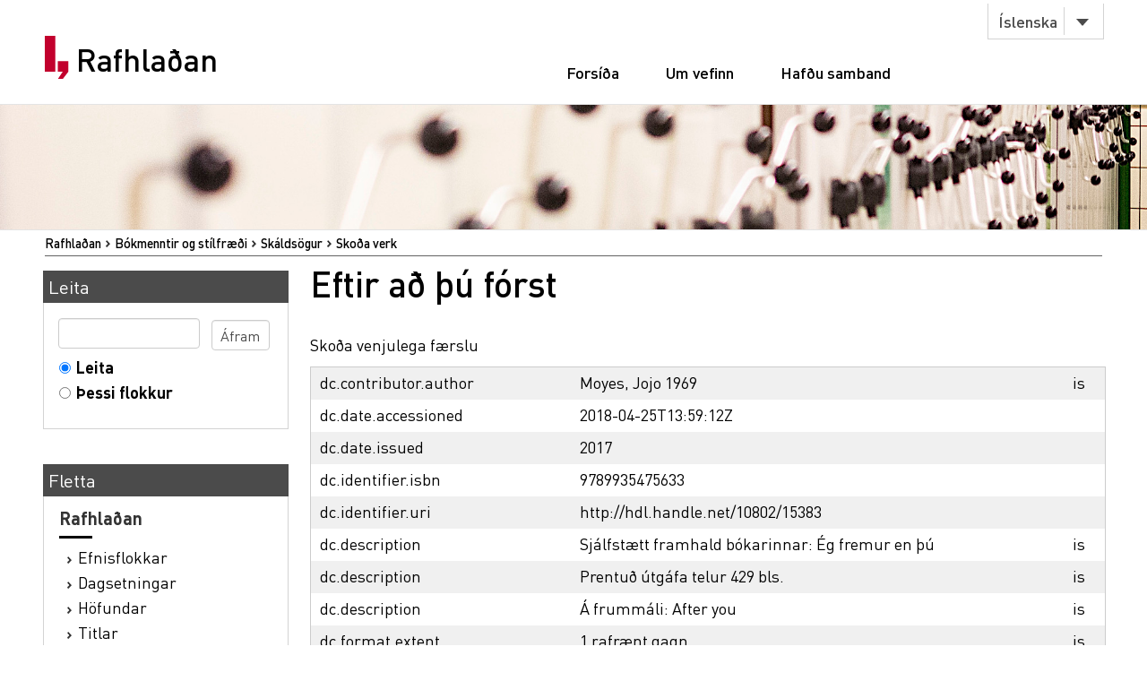

--- FILE ---
content_type: text/html;charset=utf-8
request_url: https://rafhladan.is/handle/10802/15383?show=full
body_size: 17017
content:
<?xml version="1.0" encoding="UTF-8"?>
<!DOCTYPE html PUBLIC "-//W3C//DTD XHTML 1.0 Strict//EN" "http://www.w3.org/TR/xhtml1/DTD/xhtml1-strict.dtd">
<html xmlns="http://www.w3.org/1999/xhtml">
<head>
<meta content="text/html; charset=UTF-8" http-equiv="Content-Type" />
<meta content="width=device-width, initial-scale=1" name="viewport" />
<meta name="Generator" content="DSpace 3.1" />
<link type="text/css" rel="stylesheet" media="screen" href="/themes/Lbs/lib/style.css?v=25" />
<link type="text/css" rel="stylesheet" media="screen" href="/themes/Lbs/lib/styles.css?v=25" />
<link type="text/css" rel="stylesheet" media="screen" href="/themes/Lbs/lib/jquery.autocomplete.css?v=25" />
<link type="application/opensearchdescription+xml" rel="search" href="https://rafhladan.is:443/description.xml" title="DSpace" />
<script type="text/javascript">
                        		// make selected language available to javascript
                        		var lbsLang = 'is';
                        
                                //Clear default text of emty text areas on focus
                                function tFocus(element)
                                {
                                        if (element.value == ' '){element.value='';}
                                }
                                //Clear default text of emty text areas on submit
                                function tSubmit(form)
                                {
                                        var defaultedElements = document.getElementsByTagName("textarea");
                                        for (var i=0; i != defaultedElements.length; i++){
                                                if (defaultedElements[i].value == ' '){
                                                        defaultedElements[i].value='';}}
                                }
                                //Disable pressing 'enter' key to submit a form (otherwise pressing 'enter' causes a submission to start over)
                                function disableEnterKey(e)
                                {
                                     var key;
                                
                                     if(window.event)
                                          key = window.event.keyCode;     //Internet Explorer
                                     else
                                          key = e.which;     //Firefox and Netscape
                                
                                     if(key == 13)  //if "Enter" pressed, then disable!
                                          return false;
                                     else
                                          return true;
                                }
            </script>
<script type="text/javascript" src="/themes/Lbs/lib/jquery-2.2.4.min.js"> </script>
<script type="text/javascript" src="/themes/Lbs/lib/bootstrap.min.js"> </script>
<script type="text/javascript" src="/themes/Lbs/lib/scrollreveal.min.js"> </script>
<script type="text/javascript" src="/themes/Lbs/lib/jquery.matchHeight-min.js"> </script>
<script type="text/javascript" src="/themes/Lbs/lib/scripts.js"> </script>
<script type="text/javascript" src="/themes/Lbs/lib/jquery-ui.min.js?v=25"> </script>
<script type="text/javascript" src="/themes/Lbs/lib/helper.js?v=25"> </script>
<script type="text/javascript" src="/themes/Lbs/lib/audb.js?v=25"> </script>
<script type="text/javascript" src="/themes/Lbs/lib/audb-metadata.js?v=25"> </script>
<script type="text/javascript">
	var lbsDspaceBaseURL='https://rafhladan.is';
	var lbsAudbBaseURL='https://lykilskra.landsbokasafn.is';
	var lbsAudbSuggestSubjectEnabled=true;
	var lbsAudbSuggestSubjectMinChars='2';
	var lbsAudbSuggestSubjectSearchMode='STARTS_WITH';
	var lbsAudbSuggestSubjectMaxResults='20';
	var lbsAudbSuggestSubjectPreferedTermsOnly=true;
	var lbsAudbVerifySubjectEnabled=true;
	var lbsAudbVerifySubjectIgnoreCase=false;
	var lbsAudbVerifySubjectPreferedTermsOnly=true;
	var lbsAudbSuggestAuthorEnabled=true;
	var lbsAudbSuggestAuthorMinChars='2';
	var lbsAudbSuggestAuthorSearchMode='STARTS_WITH';
	var lbsAudbSuggestAuthorMaxResults='20';
	var lbsAudbSuggestAuthorPreferedAuthorsOnly=true;
	var lbsAudbVerifyAuthorEnabled=true;
	var lbsAudbVerifyAuthorPreferedAuthorsOnly=true;
</script>

<script async="async" src="https://www.googletagmanager.com/gtag/js?id=G-Q6JSE7YK72"> </script>
<script>
				  window.dataLayer = window.dataLayer || [];
				  function gtag(){dataLayer.push(arguments);}
				  gtag('js', new Date());
				  gtag('config', 'G-Q6JSE7YK72');</script>
<script src="https://t.landsbokasafn.is/js/script.outbound-links.js" data-domain="rafhladan.is" defer="defer"> </script>
<title>Rafhlaðan - 
                Eftir að þú fórst</title>
<link rel="schema.DCTERMS" href="http://purl.org/dc/terms/" />
<link rel="schema.DC" href="http://purl.org/dc/elements/1.1/" />
<meta name="DC.creator" content="Moyes, Jojo 1969" xml:lang="is" />
<meta name="DCTERMS.dateAccepted" content="2018-04-25T13:59:12Z" scheme="DCTERMS.W3CDTF" />
<meta name="DCTERMS.issued" content="2017" scheme="DCTERMS.W3CDTF" />
<meta name="DC.identifier" content="9789935475633" />
<meta name="DC.identifier" content="http://hdl.handle.net/10802/15383" scheme="DCTERMS.URI" />
<meta name="DC.description" content="Sjálfstætt framhald bókarinnar: Ég fremur en þú" xml:lang="is" />
<meta name="DC.description" content="Prentuð útgáfa telur 429 bls." xml:lang="is" />
<meta name="DC.description" content="Á frummáli: After you" xml:lang="is" />
<meta name="DCTERMS.extent" content="1 rafrænt gagn." xml:lang="is" />
<meta name="DC.language" content="is" scheme="DCTERMS.RFC1766" />
<meta name="DC.publisher" content="Veröld (forlag)" xml:lang="is" />
<meta name="DC.subject" content="Rafbækur" xml:lang="is" />
<meta name="DC.subject" content="Skáldsögur" xml:lang="is" />
<meta name="DC.subject" content="Breskar bókmenntir" xml:lang="is" />
<meta name="DC.subject" content="Þýðingar úr ensku" xml:lang="is" />
<meta name="DC.subject" content="Ástarsögur" xml:lang="is" />
<meta name="DC.title" content="Eftir að þú fórst" xml:lang="is" />
<meta name="DC.type" content="Bók" xml:lang="is" />
<meta name="DC.description" content="10000-01-01#ALL" xml:lang="is" />
<meta name="DC.date" content="10000-01-01" scheme="DCTERMS.W3CDTF" />
<meta name="DC.identifier" content="991009630129706886" />
<meta name="DC.contributor" content="Herdís Magnea Hübner 1954" xml:lang="is" />

<meta content="Rafbækur; Skáldsögur; Breskar bókmenntir; Þýðingar úr ensku; Ástarsögur; Bók" name="citation_keywords" />
<meta content="Veröld (forlag)" name="citation_publisher" />
<meta content="Moyes, Jojo 1969" name="citation_authors" />
<meta content="https://rafhladan.is/handle/10802/15383" name="citation_abstract_html_url" />
<meta content="9789935475633" name="citation_isbn" />
<meta content="2017" name="citation_date" />
<meta content="Eftir að þú fórst" name="citation_title" />
<meta content="is" name="citation_language" />
<link type="image/x-icon" href="/themes/Lbs/images/favicon.ico" rel="shortcut icon" />
<link type="image/x-icon" href="/themes/Lbs/images/favicon.ico" rel="icon" />
</head>
<body>
<div id="wrapper">
<div style="z-index:5000;" id="header">
<div class="container">
<div class="row">
<div class="col-md-3 col-sm-4">
<strong class="logo type2">
<a href="/">
			                Rafhlaðan
		            	</a>
</strong>
</div>
<div class="col-md-9 col-sm-8">
<nav class="nav-bar">
<div class="tools">
<div class="lang">
<a class="btn btn-default btn-select" data-toggle="dropdown" href="#">
											Íslenska
										</a>
<ul class="dropdown-menu">
<li>
<a href="/?lbs-lang=en">
											English
										</a>
</li>
<li>
<a href="/?lbs-lang=is">
											Íslenska
										</a>
</li>
</ul>
</div>
</div>
<ul id="main-nav">
<li style="margin-left:5px;" class="">
<a href="/">Forsíða</a>
</li>
<li class="">
<a href="/?lbs-additional-page=about">Um vefinn</a>
</li>
<li class="">
<a href="/?lbs-additional-page=contact">Hafðu samband</a>
</li>
</ul>
</nav>
<span class="btn-menu visible-xs">
<span>menu</span>
</span>
</div>
</div>
</div>
</div>
<figure class="visual bg-img type2">
<img alt="#" src="/themes/Lbs/images/img-12.jpg" />
</figure>
<section class="">
<div class="container">
<div id="ds-header-trail">
<ul id="ds-trail">
<li class="ds-trail-link first-link ">
<a href="/">Rafhlaðan</a>
</li>
<li class="ds-trail-link ">
<a href="/handle/10802/3449">Bókmenntir og stílfræði</a>
</li>
<li class="ds-trail-link ">
<a href="/handle/10802/3454">Skáldsögur</a>
</li>
<li class="ds-trail-link last-link">Skoða verk</li>
</ul>
</div>
<div class="row row-28">
<div id="ds-body">
<h1 class="ds-div-head">Eftir að þú fórst</h1>
<div id="aspect_artifactbrowser_ItemViewer_div_item-view" class="ds-static-div primary">
<p class="ds-paragraph item-view-toggle item-view-toggle-top">
<a href="/handle/10802/15383">Skoða venjulega færslu</a>
</p>
<!-- External Metadata URL: cocoon://metadata/handle/10802/15383/mets.xml-->
<table xmlns:oreatom="http://www.openarchives.org/ore/atom/" xmlns:ore="http://www.openarchives.org/ore/terms/" xmlns:atom="http://www.w3.org/2005/Atom" class="ds-includeSet-table">
<tr class="ds-table-row odd ">
<td>dc.contributor.author</td>
<td>Moyes, Jojo 1969</td>
<td>is</td>
</tr>
<tr class="ds-table-row even ">
<td>dc.date.accessioned</td>
<td>2018-04-25T13:59:12Z</td>
<td />
</tr>
<tr class="ds-table-row odd ">
<td>dc.date.issued</td>
<td>2017</td>
<td />
</tr>
<tr class="ds-table-row even ">
<td>dc.identifier.isbn</td>
<td>9789935475633</td>
<td />
</tr>
<tr class="ds-table-row odd ">
<td>dc.identifier.uri</td>
<td>http://hdl.handle.net/10802/15383</td>
<td />
</tr>
<tr class="ds-table-row even ">
<td>dc.description</td>
<td>Sjálfstætt framhald bókarinnar: Ég fremur en þú</td>
<td>is</td>
</tr>
<tr class="ds-table-row odd ">
<td>dc.description</td>
<td>Prentuð útgáfa telur 429 bls.</td>
<td>is</td>
</tr>
<tr class="ds-table-row even ">
<td>dc.description</td>
<td>Á frummáli: After you</td>
<td>is</td>
</tr>
<tr class="ds-table-row odd ">
<td>dc.format.extent</td>
<td>1 rafrænt gagn.</td>
<td>is</td>
</tr>
<tr class="ds-table-row even ">
<td>dc.language.iso</td>
<td>is</td>
<td />
</tr>
<tr class="ds-table-row odd ">
<td>dc.publisher</td>
<td>Veröld (forlag)</td>
<td>is</td>
</tr>
<tr class="ds-table-row even ">
<td>dc.subject</td>
<td>Rafbækur</td>
<td>is</td>
</tr>
<tr class="ds-table-row odd ">
<td>dc.subject</td>
<td>Skáldsögur</td>
<td>is</td>
</tr>
<tr class="ds-table-row even ">
<td>dc.subject</td>
<td>Breskar bókmenntir</td>
<td>is</td>
</tr>
<tr class="ds-table-row odd ">
<td>dc.subject</td>
<td>Þýðingar úr ensku</td>
<td>is</td>
</tr>
<tr class="ds-table-row even ">
<td>dc.subject</td>
<td>Ástarsögur</td>
<td>is</td>
</tr>
<tr class="ds-table-row odd ">
<td>dc.title</td>
<td>Eftir að þú fórst</td>
<td>is</td>
</tr>
<tr class="ds-table-row even ">
<td>dc.type</td>
<td>Bók</td>
<td>is</td>
</tr>
<tr class="ds-table-row odd ">
<td>dc.description.embargo</td>
<td>ævinlega ALL</td>
<td>is</td>
</tr>
<tr class="ds-table-row even ">
<td>dc.date.embargo</td>
<td>ævinlega</td>
<td />
</tr>
<tr class="ds-table-row odd ">
<td>dc.identifier.gegnir</td>
<td>991009630129706886</td>
<td />
</tr>
<tr class="ds-table-row even ">
<td>dc.contributor.translator</td>
<td>Herdís Magnea Hübner 1954</td>
<td>is</td>
</tr>
</table>
<span xmlns:oreatom="http://www.openarchives.org/ore/atom/" xmlns:ore="http://www.openarchives.org/ore/terms/" xmlns:atom="http://www.w3.org/2005/Atom" class="Z3988" title="ctx_ver=Z39.88-2004&amp;rft_val_fmt=info%3Aofi%2Ffmt%3Akev%3Amtx%3Adc&amp;rft_id=9789935475633&amp;rft_id=http%3A%2F%2Fhdl.handle.net%2F10802%2F15383&amp;rft_id=991009630129706886&amp;rfr_id=info%3Asid%2Fdspace.org%3Arepository&amp;rft.creator=Moyes%2C+Jojo+1969&amp;rft.date=2018-04-25T13%3A59%3A12Z&amp;rft.date=2017&amp;rft.identifier=9789935475633&amp;rft.identifier=http%3A%2F%2Fhdl.handle.net%2F10802%2F15383&amp;rft.format=1+rafr%C3%A6nt+gagn.&amp;rft.language=is&amp;rft.date=10000-01-01&amp;rft.identifier=991009630129706886&amp;rft.contributor=Herd%C3%ADs+Magnea+H%C3%BCbner+1954">
            ﻿ 
        </span>
<h2>Skrár</h2>
<table class="ds-table file-list">
<tr class="ds-table-header-row">
<th>Skrá</th>
<th>Stærð</th>
<th>Skráartegund</th>
<th>Skoða</th>
<th>Lýsing</th>
</tr>
<tr class="ds-table-row odd ">
<td>Eftir að þú fórst.mobi</td>
<td>4.706Mb</td>
<td>MOBI</td>
<td>Aðgangur lokaður</td>
<td>Mobi</td>
</tr>
<tr class="ds-table-row even ">
<td>bjartur-Eftir_að_þú_fórst-e393dcc8-dd12-3453-844b-133a2191bd9f.epub</td>
<td>1.830Mb</td>
<td>EPUB</td>
<td>Aðgangur lokaður</td>
<td>epub</td>
</tr>
</table>
<h3 class="ds-list-head">Þetta verk birtist í eftirfarandi flokki:</h3>
<ul class="ds-referenceSet-list">
<!-- External Metadata URL: cocoon://metadata/handle/10802/3454/mets.xml-->
<li>
<a href="/handle/10802/3454">Skáldsögur</a> [2960]</li>
</ul>
<p class="ds-paragraph item-view-toggle item-view-toggle-bottom">
<a href="/handle/10802/15383">Skoða venjulega færslu</a>
</p>
</div>
</div>
<div id="ds-options">
<h3 class="ds-option-set-head" id="ds-search-option-head">Leita</h3>
<div class="ds-option-set" id="ds-search-option">
<form method="post" id="ds-search-form" action="/discover">
<fieldset>
<input type="text" class="ds-text-field " name="query" />
<input value="Áfram" type="submit" name="submit" class="ds-button-field " onclick="&#10;                                    var radio = document.getElementById(&quot;ds-search-form-scope-container&quot;);&#10;                                    if (radio != undefined &amp;&amp; radio.checked)&#10;                                    {&#10;                                    var form = document.getElementById(&quot;ds-search-form&quot;);&#10;                                    form.action=&#10;                                &quot;/handle/&quot; + radio.value + &quot;/discover&quot; ; &#10;                                    }&#10;                                " />
<label>
<input checked="checked" value="" name="scope" type="radio" id="ds-search-form-scope-all" />Leita</label>
<br />
<label>
<input name="scope" type="radio" id="ds-search-form-scope-container" value="10802/3454" />Þessi flokkur</label>
</fieldset>
</form>
</div>
<h3 class="ds-option-set-head">Fletta</h3>
<div id="aspect_viewArtifacts_Navigation_list_browse" class="ds-option-set">
<ul class="ds-options-list">
<li>
<h4 class="ds-sublist-head">Rafhlaðan</h4>
<ul class="ds-simple-list">
<li>
<a href="/community-list">Efnisflokkar</a>
</li>
<li>
<a href="/browse?type=dateissued">Dagsetningar</a>
</li>
<li>
<a href="/browse?type=author">Höfundar</a>
</li>
<li>
<a href="/browse?type=title">Titlar</a>
</li>
<li>
<a href="/browse?type=subject">Efnisorð</a>
</li>
<li>
<a href="/browse?type=publisher">Útgefendur</a>
</li>
</ul>
</li>
<li>
<h4 class="ds-sublist-head">Þessi undirflokkur</h4>
<ul class="ds-simple-list">
<li>
<a href="/handle/10802/3454/browse?type=dateissued">Dagsetningar</a>
</li>
<li>
<a href="/handle/10802/3454/browse?type=author">Höfundar</a>
</li>
<li>
<a href="/handle/10802/3454/browse?type=title">Titlar</a>
</li>
<li>
<a href="/handle/10802/3454/browse?type=subject">Efnisorð</a>
</li>
<li>
<a href="/handle/10802/3454/browse?type=publisher">Útgefendur</a>
</li>
</ul>
</li>
</ul>
</div>
</div>

<div style="clear:left;background-color:white;">
		                    	 
		                    </div>
</div>
</div>
</section>
<footer id="footer">
<div class="container">
<div class="row row-56">
<div class="col-md-4 col-sm-6 col-xs-12">
<div class="head">
<h3>Rafhlaðan.is</h3>
</div>
<ul class="footer-nav">
<li>
<a href="/">Forsíða</a>
</li>
<li>
<a href="/?lbs-additional-page=about">Um vefinn</a>
</li>
<li>
<a href="/?lbs-additional-page=contact">Hafðu samband</a>
</li>
</ul>
</div>
<div class="col-md-4 hidden-sm hidden-xs">
<div class="head">
<h4>Skyldir vefir</h4>
</div>
<ul class="footer-nav">
<li>
<a href="https://skil.landsbokasafn.is">Rafræn skil</a>
</li>
<li>
<a href="https://leitir.is">Leitir.is</a>
</li>
<li>
<a class="see-more" href="https://landsbokasafn.is/index.php/vefir-safnsins">Sjá fleiri</a>
</li>
</ul>
</div>
<div class="col-md-4 col-sm-6 col-xs-12">
<div class="head">
<figure class="logo">
<a href="https://landsbokasafn.is">
<img alt="Landsbókasafn Íslands Háskólabókasafn" src="/themes/Lbs/images/logo-footer.png" />
</a>
</figure>
</div>
<address>Arngrímsgötu 3. 107 Reykjavík</address>
<p>
<strong>
<a href="tel:+3545255600">Sími / tel: + 354 525 5600</a>
</strong>
</p>
<p>
<strong>
<span data-len="landsbokasafn.is" data-notandi="rafhladan" class="tpostur">rafhladan (hjá) landsbokasafn.is</span>
</strong>
</p>
</div>
</div>
</div>
</footer>
</div>
</body>
</html>
